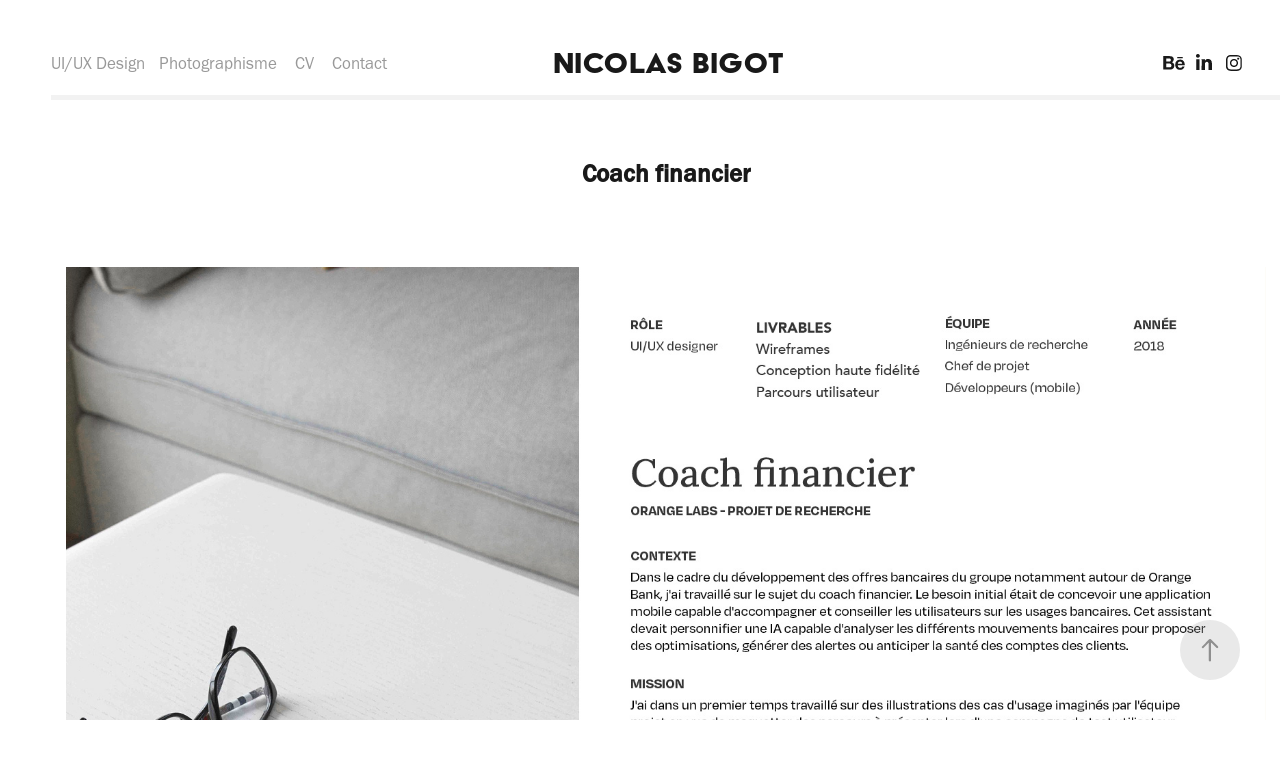

--- FILE ---
content_type: text/html; charset=utf-8
request_url: https://nikophotographisme.com/copy-of-identite-familiale-numerique
body_size: 7583
content:
<!DOCTYPE HTML>
<html lang="en-US">
<head>
  <meta charset="UTF-8" />
  <meta name="viewport" content="width=device-width, initial-scale=1" />
      <meta name="keywords"  content="Design,designer,UI,UX,UI design,UX design,photographe,photographie,graphisme,photomontage,créatif,direction artistique" />
      <meta name="description"  content="UI/UX Designer et photographiste." />
      <meta name="twitter:card"  content="summary_large_image" />
      <meta name="twitter:site"  content="@AdobePortfolio" />
      <meta  property="og:title" content="Nicolas Bigot - Coach financier" />
      <meta  property="og:description" content="UI/UX Designer et photographiste." />
      <meta  property="og:image" content="https://cdn.myportfolio.com/67dcc7a6-e812-4669-8cd3-e6292bc3fb43/1de2440c-0da5-44f3-ad3f-d95f4c13a005_rwc_0x2512x4000x2997x4000.jpg?h=e56838bc412f12d751adf538deac0413" />
        <link rel="icon" href="https://cdn.myportfolio.com/67dcc7a6-e812-4669-8cd3-e6292bc3fb43/c48972f5-005f-4cbf-8b78-2f0f8296ad02_carw_1x1x32.png?h=e6a8462752e743a0e9b023bf50b8ff55" />
      <link rel="stylesheet" href="/dist/css/main.css" type="text/css" />
      <link rel="stylesheet" href="https://cdn.myportfolio.com/67dcc7a6-e812-4669-8cd3-e6292bc3fb43/717829a48b5fad64747b7bf2f577ae731752658730.css?h=c402fe6ddba80c3a1b85317f67e294fe" type="text/css" />
    <link rel="canonical" href="https://nikophotographisme.com/copy-of-identite-familiale-numerique" />
      <title>Nicolas Bigot - Coach financier</title>
    <script type="text/javascript" src="//use.typekit.net/ik/[base64].js?cb=8dae7d4d979f383d5ca1dd118e49b6878a07c580" async onload="
    try {
      window.Typekit.load();
    } catch (e) {
      console.warn('Typekit not loaded.');
    }
    "></script>
</head>
  <body class="transition-enabled">  <div class='page-background-video page-background-video-with-panel'>
  </div>
  <div class="js-responsive-nav">
    <div class="responsive-nav has-social">
      <div class="responsive-nav__contents">
        <div class="close-responsive-click-area js-close-responsive-nav">
          <div class="close-responsive-button"></div>
        </div>
            <nav class="nav-container" data-hover-hint="nav" data-hover-hint-placement="bottom-start">
                <div class="gallery-title"><a href="/work" >UI/UX Design</a></div>
                <div class="gallery-title"><a href="/photographisme" >Photographisme</a></div>
      <div class="page-title">
        <a href="/cv" >CV</a>
      </div>
      <div class="page-title">
        <a href="/contact" >Contact</a>
      </div>
            </nav>
          <div class="social pf-nav-social" data-context="theme.nav" data-hover-hint="navSocialIcons" data-hover-hint-placement="bottom-start">
            <ul>
                    <li>
                      <a href="https://www.behance.net/niko_photographisme" target="_blank">
                        <svg id="Layer_1" data-name="Layer 1" xmlns="http://www.w3.org/2000/svg" viewBox="0 0 30 24" class="icon"><path id="path-1" d="M18.83,14.38a2.78,2.78,0,0,0,.65,1.9,2.31,2.31,0,0,0,1.7.59,2.31,2.31,0,0,0,1.38-.41,1.79,1.79,0,0,0,.71-0.87h2.31a4.48,4.48,0,0,1-1.71,2.53,5,5,0,0,1-2.78.76,5.53,5.53,0,0,1-2-.37,4.34,4.34,0,0,1-1.55-1,4.77,4.77,0,0,1-1-1.63,6.29,6.29,0,0,1,0-4.13,4.83,4.83,0,0,1,1-1.64A4.64,4.64,0,0,1,19.09,9a4.86,4.86,0,0,1,2-.4A4.5,4.5,0,0,1,23.21,9a4.36,4.36,0,0,1,1.5,1.3,5.39,5.39,0,0,1,.84,1.86,7,7,0,0,1,.18,2.18h-6.9Zm3.67-3.24A1.94,1.94,0,0,0,21,10.6a2.26,2.26,0,0,0-1,.22,2,2,0,0,0-.66.54,1.94,1.94,0,0,0-.35.69,3.47,3.47,0,0,0-.12.65h4.29A2.75,2.75,0,0,0,22.5,11.14ZM18.29,6h5.36V7.35H18.29V6ZM13.89,17.7a4.4,4.4,0,0,1-1.51.7,6.44,6.44,0,0,1-1.73.22H4.24V5.12h6.24a7.7,7.7,0,0,1,1.73.17,3.67,3.67,0,0,1,1.33.56,2.6,2.6,0,0,1,.86,1,3.74,3.74,0,0,1,.3,1.58,3,3,0,0,1-.46,1.7,3.33,3.33,0,0,1-1.35,1.12,3.19,3.19,0,0,1,1.82,1.26,3.79,3.79,0,0,1,.59,2.17,3.79,3.79,0,0,1-.39,1.77A3.24,3.24,0,0,1,13.89,17.7ZM11.72,8.19a1.25,1.25,0,0,0-.45-0.47,1.88,1.88,0,0,0-.64-0.24,5.5,5.5,0,0,0-.76-0.05H7.16v3.16h3a2,2,0,0,0,1.28-.38A1.43,1.43,0,0,0,11.89,9,1.73,1.73,0,0,0,11.72,8.19ZM11.84,13a2.39,2.39,0,0,0-1.52-.45H7.16v3.73h3.11a3.61,3.61,0,0,0,.82-0.09A2,2,0,0,0,11.77,16a1.39,1.39,0,0,0,.47-0.54,1.85,1.85,0,0,0,.17-0.88A1.77,1.77,0,0,0,11.84,13Z"/></svg>
                      </a>
                    </li>
                    <li>
                      <a href="https://www.linkedin.com/in/nicolas-bigot-48012264/" target="_blank">
                        <svg version="1.1" id="Layer_1" xmlns="http://www.w3.org/2000/svg" xmlns:xlink="http://www.w3.org/1999/xlink" viewBox="0 0 30 24" style="enable-background:new 0 0 30 24;" xml:space="preserve" class="icon">
                        <path id="path-1_24_" d="M19.6,19v-5.8c0-1.4-0.5-2.4-1.7-2.4c-1,0-1.5,0.7-1.8,1.3C16,12.3,16,12.6,16,13v6h-3.4
                          c0,0,0.1-9.8,0-10.8H16v1.5c0,0,0,0,0,0h0v0C16.4,9,17.2,7.9,19,7.9c2.3,0,4,1.5,4,4.9V19H19.6z M8.9,6.7L8.9,6.7
                          C7.7,6.7,7,5.9,7,4.9C7,3.8,7.8,3,8.9,3s1.9,0.8,1.9,1.9C10.9,5.9,10.1,6.7,8.9,6.7z M10.6,19H7.2V8.2h3.4V19z"/>
                        </svg>
                      </a>
                    </li>
                    <li>
                      <a href="https://www.instagram.com/nikophtgrphsm/?hl=en" target="_blank">
                        <svg version="1.1" id="Layer_1" xmlns="http://www.w3.org/2000/svg" xmlns:xlink="http://www.w3.org/1999/xlink" viewBox="0 0 30 24" style="enable-background:new 0 0 30 24;" xml:space="preserve" class="icon">
                        <g>
                          <path d="M15,5.4c2.1,0,2.4,0,3.2,0c0.8,0,1.2,0.2,1.5,0.3c0.4,0.1,0.6,0.3,0.9,0.6c0.3,0.3,0.5,0.5,0.6,0.9
                            c0.1,0.3,0.2,0.7,0.3,1.5c0,0.8,0,1.1,0,3.2s0,2.4,0,3.2c0,0.8-0.2,1.2-0.3,1.5c-0.1,0.4-0.3,0.6-0.6,0.9c-0.3,0.3-0.5,0.5-0.9,0.6
                            c-0.3,0.1-0.7,0.2-1.5,0.3c-0.8,0-1.1,0-3.2,0s-2.4,0-3.2,0c-0.8,0-1.2-0.2-1.5-0.3c-0.4-0.1-0.6-0.3-0.9-0.6
                            c-0.3-0.3-0.5-0.5-0.6-0.9c-0.1-0.3-0.2-0.7-0.3-1.5c0-0.8,0-1.1,0-3.2s0-2.4,0-3.2c0-0.8,0.2-1.2,0.3-1.5c0.1-0.4,0.3-0.6,0.6-0.9
                            c0.3-0.3,0.5-0.5,0.9-0.6c0.3-0.1,0.7-0.2,1.5-0.3C12.6,5.4,12.9,5.4,15,5.4 M15,4c-2.2,0-2.4,0-3.3,0c-0.9,0-1.4,0.2-1.9,0.4
                            c-0.5,0.2-1,0.5-1.4,0.9C7.9,5.8,7.6,6.2,7.4,6.8C7.2,7.3,7.1,7.9,7,8.7C7,9.6,7,9.8,7,12s0,2.4,0,3.3c0,0.9,0.2,1.4,0.4,1.9
                            c0.2,0.5,0.5,1,0.9,1.4c0.4,0.4,0.9,0.7,1.4,0.9c0.5,0.2,1.1,0.3,1.9,0.4c0.9,0,1.1,0,3.3,0s2.4,0,3.3,0c0.9,0,1.4-0.2,1.9-0.4
                            c0.5-0.2,1-0.5,1.4-0.9c0.4-0.4,0.7-0.9,0.9-1.4c0.2-0.5,0.3-1.1,0.4-1.9c0-0.9,0-1.1,0-3.3s0-2.4,0-3.3c0-0.9-0.2-1.4-0.4-1.9
                            c-0.2-0.5-0.5-1-0.9-1.4c-0.4-0.4-0.9-0.7-1.4-0.9c-0.5-0.2-1.1-0.3-1.9-0.4C17.4,4,17.2,4,15,4L15,4L15,4z"/>
                          <path d="M15,7.9c-2.3,0-4.1,1.8-4.1,4.1s1.8,4.1,4.1,4.1s4.1-1.8,4.1-4.1S17.3,7.9,15,7.9L15,7.9z M15,14.7c-1.5,0-2.7-1.2-2.7-2.7
                            c0-1.5,1.2-2.7,2.7-2.7s2.7,1.2,2.7,2.7C17.7,13.5,16.5,14.7,15,14.7L15,14.7z"/>
                          <path d="M20.2,7.7c0,0.5-0.4,1-1,1s-1-0.4-1-1s0.4-1,1-1S20.2,7.2,20.2,7.7L20.2,7.7z"/>
                        </g>
                        </svg>
                      </a>
                    </li>
            </ul>
          </div>
      </div>
    </div>
  </div>
  <div class="site-wrap cfix">
    <div class="site-container">
      <div class="site-content e2e-site-content">
          <header class="site-header js-site-header " data-context="theme.nav" data-hover-hint="nav" data-hover-hint-placement="top-start">
              <nav class="nav-container" data-hover-hint="nav" data-hover-hint-placement="bottom-start">
                <div class="gallery-title"><a href="/work" >UI/UX Design</a></div>
                <div class="gallery-title"><a href="/photographisme" >Photographisme</a></div>
      <div class="page-title">
        <a href="/cv" >CV</a>
      </div>
      <div class="page-title">
        <a href="/contact" >Contact</a>
      </div>
              </nav>
              <div class="logo-wrap" data-context="theme.logo.header" data-hover-hint="logo" data-hover-hint-placement="bottom-start">
                <div class="logo e2e-site-logo-text logo-text  ">
                    <a href="/work" class="preserve-whitespace">Nicolas Bigot</a>

                </div>
              </div>
              <div class="social pf-nav-social" data-context="theme.nav" data-hover-hint="navSocialIcons" data-hover-hint-placement="bottom-start">
                <ul>
                        <li>
                          <a href="https://www.behance.net/niko_photographisme" target="_blank">
                            <svg id="Layer_1" data-name="Layer 1" xmlns="http://www.w3.org/2000/svg" viewBox="0 0 30 24" class="icon"><path id="path-1" d="M18.83,14.38a2.78,2.78,0,0,0,.65,1.9,2.31,2.31,0,0,0,1.7.59,2.31,2.31,0,0,0,1.38-.41,1.79,1.79,0,0,0,.71-0.87h2.31a4.48,4.48,0,0,1-1.71,2.53,5,5,0,0,1-2.78.76,5.53,5.53,0,0,1-2-.37,4.34,4.34,0,0,1-1.55-1,4.77,4.77,0,0,1-1-1.63,6.29,6.29,0,0,1,0-4.13,4.83,4.83,0,0,1,1-1.64A4.64,4.64,0,0,1,19.09,9a4.86,4.86,0,0,1,2-.4A4.5,4.5,0,0,1,23.21,9a4.36,4.36,0,0,1,1.5,1.3,5.39,5.39,0,0,1,.84,1.86,7,7,0,0,1,.18,2.18h-6.9Zm3.67-3.24A1.94,1.94,0,0,0,21,10.6a2.26,2.26,0,0,0-1,.22,2,2,0,0,0-.66.54,1.94,1.94,0,0,0-.35.69,3.47,3.47,0,0,0-.12.65h4.29A2.75,2.75,0,0,0,22.5,11.14ZM18.29,6h5.36V7.35H18.29V6ZM13.89,17.7a4.4,4.4,0,0,1-1.51.7,6.44,6.44,0,0,1-1.73.22H4.24V5.12h6.24a7.7,7.7,0,0,1,1.73.17,3.67,3.67,0,0,1,1.33.56,2.6,2.6,0,0,1,.86,1,3.74,3.74,0,0,1,.3,1.58,3,3,0,0,1-.46,1.7,3.33,3.33,0,0,1-1.35,1.12,3.19,3.19,0,0,1,1.82,1.26,3.79,3.79,0,0,1,.59,2.17,3.79,3.79,0,0,1-.39,1.77A3.24,3.24,0,0,1,13.89,17.7ZM11.72,8.19a1.25,1.25,0,0,0-.45-0.47,1.88,1.88,0,0,0-.64-0.24,5.5,5.5,0,0,0-.76-0.05H7.16v3.16h3a2,2,0,0,0,1.28-.38A1.43,1.43,0,0,0,11.89,9,1.73,1.73,0,0,0,11.72,8.19ZM11.84,13a2.39,2.39,0,0,0-1.52-.45H7.16v3.73h3.11a3.61,3.61,0,0,0,.82-0.09A2,2,0,0,0,11.77,16a1.39,1.39,0,0,0,.47-0.54,1.85,1.85,0,0,0,.17-0.88A1.77,1.77,0,0,0,11.84,13Z"/></svg>
                          </a>
                        </li>
                        <li>
                          <a href="https://www.linkedin.com/in/nicolas-bigot-48012264/" target="_blank">
                            <svg version="1.1" id="Layer_1" xmlns="http://www.w3.org/2000/svg" xmlns:xlink="http://www.w3.org/1999/xlink" viewBox="0 0 30 24" style="enable-background:new 0 0 30 24;" xml:space="preserve" class="icon">
                            <path id="path-1_24_" d="M19.6,19v-5.8c0-1.4-0.5-2.4-1.7-2.4c-1,0-1.5,0.7-1.8,1.3C16,12.3,16,12.6,16,13v6h-3.4
                              c0,0,0.1-9.8,0-10.8H16v1.5c0,0,0,0,0,0h0v0C16.4,9,17.2,7.9,19,7.9c2.3,0,4,1.5,4,4.9V19H19.6z M8.9,6.7L8.9,6.7
                              C7.7,6.7,7,5.9,7,4.9C7,3.8,7.8,3,8.9,3s1.9,0.8,1.9,1.9C10.9,5.9,10.1,6.7,8.9,6.7z M10.6,19H7.2V8.2h3.4V19z"/>
                            </svg>
                          </a>
                        </li>
                        <li>
                          <a href="https://www.instagram.com/nikophtgrphsm/?hl=en" target="_blank">
                            <svg version="1.1" id="Layer_1" xmlns="http://www.w3.org/2000/svg" xmlns:xlink="http://www.w3.org/1999/xlink" viewBox="0 0 30 24" style="enable-background:new 0 0 30 24;" xml:space="preserve" class="icon">
                            <g>
                              <path d="M15,5.4c2.1,0,2.4,0,3.2,0c0.8,0,1.2,0.2,1.5,0.3c0.4,0.1,0.6,0.3,0.9,0.6c0.3,0.3,0.5,0.5,0.6,0.9
                                c0.1,0.3,0.2,0.7,0.3,1.5c0,0.8,0,1.1,0,3.2s0,2.4,0,3.2c0,0.8-0.2,1.2-0.3,1.5c-0.1,0.4-0.3,0.6-0.6,0.9c-0.3,0.3-0.5,0.5-0.9,0.6
                                c-0.3,0.1-0.7,0.2-1.5,0.3c-0.8,0-1.1,0-3.2,0s-2.4,0-3.2,0c-0.8,0-1.2-0.2-1.5-0.3c-0.4-0.1-0.6-0.3-0.9-0.6
                                c-0.3-0.3-0.5-0.5-0.6-0.9c-0.1-0.3-0.2-0.7-0.3-1.5c0-0.8,0-1.1,0-3.2s0-2.4,0-3.2c0-0.8,0.2-1.2,0.3-1.5c0.1-0.4,0.3-0.6,0.6-0.9
                                c0.3-0.3,0.5-0.5,0.9-0.6c0.3-0.1,0.7-0.2,1.5-0.3C12.6,5.4,12.9,5.4,15,5.4 M15,4c-2.2,0-2.4,0-3.3,0c-0.9,0-1.4,0.2-1.9,0.4
                                c-0.5,0.2-1,0.5-1.4,0.9C7.9,5.8,7.6,6.2,7.4,6.8C7.2,7.3,7.1,7.9,7,8.7C7,9.6,7,9.8,7,12s0,2.4,0,3.3c0,0.9,0.2,1.4,0.4,1.9
                                c0.2,0.5,0.5,1,0.9,1.4c0.4,0.4,0.9,0.7,1.4,0.9c0.5,0.2,1.1,0.3,1.9,0.4c0.9,0,1.1,0,3.3,0s2.4,0,3.3,0c0.9,0,1.4-0.2,1.9-0.4
                                c0.5-0.2,1-0.5,1.4-0.9c0.4-0.4,0.7-0.9,0.9-1.4c0.2-0.5,0.3-1.1,0.4-1.9c0-0.9,0-1.1,0-3.3s0-2.4,0-3.3c0-0.9-0.2-1.4-0.4-1.9
                                c-0.2-0.5-0.5-1-0.9-1.4c-0.4-0.4-0.9-0.7-1.4-0.9c-0.5-0.2-1.1-0.3-1.9-0.4C17.4,4,17.2,4,15,4L15,4L15,4z"/>
                              <path d="M15,7.9c-2.3,0-4.1,1.8-4.1,4.1s1.8,4.1,4.1,4.1s4.1-1.8,4.1-4.1S17.3,7.9,15,7.9L15,7.9z M15,14.7c-1.5,0-2.7-1.2-2.7-2.7
                                c0-1.5,1.2-2.7,2.7-2.7s2.7,1.2,2.7,2.7C17.7,13.5,16.5,14.7,15,14.7L15,14.7z"/>
                              <path d="M20.2,7.7c0,0.5-0.4,1-1,1s-1-0.4-1-1s0.4-1,1-1S20.2,7.2,20.2,7.7L20.2,7.7z"/>
                            </g>
                            </svg>
                          </a>
                        </li>
                </ul>
              </div>
              <div class="hamburger-click-area js-hamburger">
                <div class="hamburger">
                  <i></i>
                  <i></i>
                  <i></i>
                </div>
              </div>
          </header>
        <main>
  <div class="page-container js-site-wrap" data-context="page.page.container" data-hover-hint="pageContainer">
    <section class="page standard-modules">
        <header class="page-header content" data-context="pages" data-identity="id:p5d000e591d14c3ea3109e86e4e388057849181fe0ba5b141bd09d" data-hover-hint="pageHeader" data-hover-hint-id="p5d000e591d14c3ea3109e86e4e388057849181fe0ba5b141bd09d">
            <h1 class="title preserve-whitespace e2e-site-logo-text">Coach financier</h1>
            <p class="description"></p>
        </header>
      <div class="page-content js-page-content" data-context="pages" data-identity="id:p5d000e591d14c3ea3109e86e4e388057849181fe0ba5b141bd09d">
        <div id="project-canvas" class="js-project-modules modules content">
          <div id="project-modules">
              
              <div class="project-module module image project-module-image js-js-project-module"  style="padding-top: px;
padding-bottom: px;
">

  

  
     <div class="js-lightbox" data-src="https://cdn.myportfolio.com/67dcc7a6-e812-4669-8cd3-e6292bc3fb43/de88e0b3-6f86-4ff3-9405-78c9a1b93bbd.jpg?h=61bda715623b64bac2ebb0645cec5c03">
           <img
             class="js-lazy e2e-site-project-module-image"
             src="[data-uri]"
             data-src="https://cdn.myportfolio.com/67dcc7a6-e812-4669-8cd3-e6292bc3fb43/de88e0b3-6f86-4ff3-9405-78c9a1b93bbd_rw_1920.jpg?h=41b5f78b7d312a00a252998c8e1d15f9"
             data-srcset="https://cdn.myportfolio.com/67dcc7a6-e812-4669-8cd3-e6292bc3fb43/de88e0b3-6f86-4ff3-9405-78c9a1b93bbd_rw_600.jpg?h=dd5d02a518f51ff0b5a1654352316983 600w,https://cdn.myportfolio.com/67dcc7a6-e812-4669-8cd3-e6292bc3fb43/de88e0b3-6f86-4ff3-9405-78c9a1b93bbd_rw_1200.jpg?h=67c1941925b39ac290c753ffc46ef4d3 1200w,https://cdn.myportfolio.com/67dcc7a6-e812-4669-8cd3-e6292bc3fb43/de88e0b3-6f86-4ff3-9405-78c9a1b93bbd_rw_1920.jpg?h=41b5f78b7d312a00a252998c8e1d15f9 1754w,"
             data-sizes="(max-width: 1754px) 100vw, 1754px"
             width="1754"
             height="0"
             style="padding-bottom: 70.67%; background: rgba(0, 0, 0, 0.03)"
             
           >
     </div>
  

</div>

              
              
              
              
              
              
              
              
              
              <div class="project-module module image project-module-image js-js-project-module"  style="padding-top: px;
padding-bottom: px;
">

  

  
     <div class="js-lightbox" data-src="https://cdn.myportfolio.com/67dcc7a6-e812-4669-8cd3-e6292bc3fb43/d23f8e8a-81f2-4bbc-a30a-a8df6e60907b.jpg?h=600e5e828e46e558452b358257789240">
           <img
             class="js-lazy e2e-site-project-module-image"
             src="[data-uri]"
             data-src="https://cdn.myportfolio.com/67dcc7a6-e812-4669-8cd3-e6292bc3fb43/d23f8e8a-81f2-4bbc-a30a-a8df6e60907b_rw_1920.jpg?h=ceece647cc49d79bb3efcb008436327c"
             data-srcset="https://cdn.myportfolio.com/67dcc7a6-e812-4669-8cd3-e6292bc3fb43/d23f8e8a-81f2-4bbc-a30a-a8df6e60907b_rw_600.jpg?h=970bdc6160370e524805904aea157aa3 600w,https://cdn.myportfolio.com/67dcc7a6-e812-4669-8cd3-e6292bc3fb43/d23f8e8a-81f2-4bbc-a30a-a8df6e60907b_rw_1200.jpg?h=ede931686a253e870027839bc3ad6a31 1200w,https://cdn.myportfolio.com/67dcc7a6-e812-4669-8cd3-e6292bc3fb43/d23f8e8a-81f2-4bbc-a30a-a8df6e60907b_rw_1920.jpg?h=ceece647cc49d79bb3efcb008436327c 1754w,"
             data-sizes="(max-width: 1754px) 100vw, 1754px"
             width="1754"
             height="0"
             style="padding-bottom: 70.67%; background: rgba(0, 0, 0, 0.03)"
             
           >
     </div>
  

</div>

              
              
              
              
              
              
              
              
          </div>
        </div>
      </div>
    </section>
          <section class="other-projects" data-context="page.page.other_pages" data-hover-hint="otherPages">
            <div class="title-wrapper">
              <div class="title-container">
                  <h3 class="other-projects-title preserve-whitespace">You may also like</h3>
              </div>
            </div>
            <div class="project-covers">
                  <a class="project-cover js-project-cover-touch hold-space" href="/alcootel" data-context="pages" data-identity="id:p5c76f4c289325dd76118e28c870ffcb0c6f83ab6767e331e485c4">
                      <div class="cover-image-wrap">
                        <div class="cover-image">
                            <div class="cover cover-normal">

            <img
              class="cover__img js-lazy"
              src="https://cdn.myportfolio.com/67dcc7a6-e812-4669-8cd3-e6292bc3fb43/80e8530a-0e11-420c-a2df-c20f7fbe9eef_rwc_0x481x1275x955x32.jpg?h=22ea1278d5bfe03ac4c33dbdbfab407a"
              data-src="https://cdn.myportfolio.com/67dcc7a6-e812-4669-8cd3-e6292bc3fb43/80e8530a-0e11-420c-a2df-c20f7fbe9eef_rwc_0x481x1275x955x1275.jpg?h=c998d706ab9714bd90dbc00f2cc91541"
              data-srcset="https://cdn.myportfolio.com/67dcc7a6-e812-4669-8cd3-e6292bc3fb43/80e8530a-0e11-420c-a2df-c20f7fbe9eef_rwc_0x481x1275x955x640.jpg?h=022dff5d5440793b4c47012d3270b2c9 640w, https://cdn.myportfolio.com/67dcc7a6-e812-4669-8cd3-e6292bc3fb43/80e8530a-0e11-420c-a2df-c20f7fbe9eef_rwc_0x481x1275x955x1275.jpg?h=c998d706ab9714bd90dbc00f2cc91541 1280w, https://cdn.myportfolio.com/67dcc7a6-e812-4669-8cd3-e6292bc3fb43/80e8530a-0e11-420c-a2df-c20f7fbe9eef_rwc_0x481x1275x955x1275.jpg?h=c998d706ab9714bd90dbc00f2cc91541 1366w, https://cdn.myportfolio.com/67dcc7a6-e812-4669-8cd3-e6292bc3fb43/80e8530a-0e11-420c-a2df-c20f7fbe9eef_rwc_0x481x1275x955x1275.jpg?h=c998d706ab9714bd90dbc00f2cc91541 1920w, https://cdn.myportfolio.com/67dcc7a6-e812-4669-8cd3-e6292bc3fb43/80e8530a-0e11-420c-a2df-c20f7fbe9eef_rwc_0x481x1275x955x1275.jpg?h=c998d706ab9714bd90dbc00f2cc91541 2560w, https://cdn.myportfolio.com/67dcc7a6-e812-4669-8cd3-e6292bc3fb43/80e8530a-0e11-420c-a2df-c20f7fbe9eef_rwc_0x481x1275x955x1275.jpg?h=c998d706ab9714bd90dbc00f2cc91541 5120w"
              data-sizes="(max-width: 540px) 100vw, (max-width: 768px) 50vw, 100vw"
            >
                                      </div>
                        </div>
                      </div>
                    <div class="details-wrap">
                      <div class="details">
                        <div class="details-inner">
                            <div class="title preserve-whitespace">Alcootel</div>
                            <div class="date">2019</div>
                        </div>
                      </div>
                    </div>
                  </a>
                  <a class="project-cover js-project-cover-touch hold-space" href="/orange-telephone" data-context="pages" data-identity="id:p63f4cd40f0c02d5fb44797c1086a162ed43e342e9f832a3e568a7">
                      <div class="cover-image-wrap">
                        <div class="cover-image">
                            <div class="cover cover-normal">

            <img
              class="cover__img js-lazy"
              src="https://cdn.myportfolio.com/67dcc7a6-e812-4669-8cd3-e6292bc3fb43/c255382d-1c38-46f1-98b8-ce5b5ca6ef64_rwc_0x1522x2500x1875x32.jpg?h=1fe0f98bd0d82b35189a06c54805c607"
              data-src="https://cdn.myportfolio.com/67dcc7a6-e812-4669-8cd3-e6292bc3fb43/c255382d-1c38-46f1-98b8-ce5b5ca6ef64_rwc_0x1522x2500x1875x2500.jpg?h=f6670d7f12b74a5ce045e03d68ecf1ad"
              data-srcset="https://cdn.myportfolio.com/67dcc7a6-e812-4669-8cd3-e6292bc3fb43/c255382d-1c38-46f1-98b8-ce5b5ca6ef64_rwc_0x1522x2500x1875x640.jpg?h=f2a881bb94d41f0cba14169ac1730a81 640w, https://cdn.myportfolio.com/67dcc7a6-e812-4669-8cd3-e6292bc3fb43/c255382d-1c38-46f1-98b8-ce5b5ca6ef64_rwc_0x1522x2500x1875x1280.jpg?h=f5a59d1dd0bd2708d3162c81ea584b3d 1280w, https://cdn.myportfolio.com/67dcc7a6-e812-4669-8cd3-e6292bc3fb43/c255382d-1c38-46f1-98b8-ce5b5ca6ef64_rwc_0x1522x2500x1875x1366.jpg?h=32c63226b37917c0b2e12088b6e99401 1366w, https://cdn.myportfolio.com/67dcc7a6-e812-4669-8cd3-e6292bc3fb43/c255382d-1c38-46f1-98b8-ce5b5ca6ef64_rwc_0x1522x2500x1875x1920.jpg?h=898500c0f83a3bc48966230aa2a531ef 1920w, https://cdn.myportfolio.com/67dcc7a6-e812-4669-8cd3-e6292bc3fb43/c255382d-1c38-46f1-98b8-ce5b5ca6ef64_rwc_0x1522x2500x1875x2500.jpg?h=f6670d7f12b74a5ce045e03d68ecf1ad 2560w, https://cdn.myportfolio.com/67dcc7a6-e812-4669-8cd3-e6292bc3fb43/c255382d-1c38-46f1-98b8-ce5b5ca6ef64_rwc_0x1522x2500x1875x2500.jpg?h=f6670d7f12b74a5ce045e03d68ecf1ad 5120w"
              data-sizes="(max-width: 540px) 100vw, (max-width: 768px) 50vw, 100vw"
            >
                                      </div>
                        </div>
                      </div>
                    <div class="details-wrap">
                      <div class="details">
                        <div class="details-inner">
                            <div class="title preserve-whitespace">Orange Téléphone</div>
                            <div class="date">2021</div>
                        </div>
                      </div>
                    </div>
                  </a>
                  <a class="project-cover js-project-cover-touch hold-space" href="/oscar" data-context="pages" data-identity="id:p5c76f647a0221161c786d9d5dcd6204a8501e13f6cfac789fa1a6">
                      <div class="cover-image-wrap">
                        <div class="cover-image">
                            <div class="cover cover-normal">

            <img
              class="cover__img js-lazy"
              src="https://cdn.myportfolio.com/67dcc7a6-e812-4669-8cd3-e6292bc3fb43/871f4f0f-7afd-4429-9083-efe6a2a4b556_rwc_0x481x1275x955x32.jpg?h=ee2f9a77591ba569a5b32a880f29febf"
              data-src="https://cdn.myportfolio.com/67dcc7a6-e812-4669-8cd3-e6292bc3fb43/871f4f0f-7afd-4429-9083-efe6a2a4b556_rwc_0x481x1275x955x1275.jpg?h=78378491f70da612a8cb77b56b98f31b"
              data-srcset="https://cdn.myportfolio.com/67dcc7a6-e812-4669-8cd3-e6292bc3fb43/871f4f0f-7afd-4429-9083-efe6a2a4b556_rwc_0x481x1275x955x640.jpg?h=353bda68a5952118977db50073211dc5 640w, https://cdn.myportfolio.com/67dcc7a6-e812-4669-8cd3-e6292bc3fb43/871f4f0f-7afd-4429-9083-efe6a2a4b556_rwc_0x481x1275x955x1275.jpg?h=78378491f70da612a8cb77b56b98f31b 1280w, https://cdn.myportfolio.com/67dcc7a6-e812-4669-8cd3-e6292bc3fb43/871f4f0f-7afd-4429-9083-efe6a2a4b556_rwc_0x481x1275x955x1275.jpg?h=78378491f70da612a8cb77b56b98f31b 1366w, https://cdn.myportfolio.com/67dcc7a6-e812-4669-8cd3-e6292bc3fb43/871f4f0f-7afd-4429-9083-efe6a2a4b556_rwc_0x481x1275x955x1275.jpg?h=78378491f70da612a8cb77b56b98f31b 1920w, https://cdn.myportfolio.com/67dcc7a6-e812-4669-8cd3-e6292bc3fb43/871f4f0f-7afd-4429-9083-efe6a2a4b556_rwc_0x481x1275x955x1275.jpg?h=78378491f70da612a8cb77b56b98f31b 2560w, https://cdn.myportfolio.com/67dcc7a6-e812-4669-8cd3-e6292bc3fb43/871f4f0f-7afd-4429-9083-efe6a2a4b556_rwc_0x481x1275x955x1275.jpg?h=78378491f70da612a8cb77b56b98f31b 5120w"
              data-sizes="(max-width: 540px) 100vw, (max-width: 768px) 50vw, 100vw"
            >
                                      </div>
                        </div>
                      </div>
                    <div class="details-wrap">
                      <div class="details">
                        <div class="details-inner">
                            <div class="title preserve-whitespace">OSCAR</div>
                            <div class="date">2019</div>
                        </div>
                      </div>
                    </div>
                  </a>
                  <a class="project-cover js-project-cover-touch hold-space" href="/copie-de-izeeconf" data-context="pages" data-identity="id:p6089ee5c3b8963cb9e238477b2090b8aa941f516276b4fe673443">
                      <div class="cover-image-wrap">
                        <div class="cover-image">
                            <div class="cover cover-normal">

            <img
              class="cover__img js-lazy"
              src="https://cdn.myportfolio.com/67dcc7a6-e812-4669-8cd3-e6292bc3fb43/3c7346b0-c999-4ad5-a733-54ab3f4e881a_rwc_0x454x2500x1875x32.jpg?h=a57d304afabc2c32ef804119b6826bfe"
              data-src="https://cdn.myportfolio.com/67dcc7a6-e812-4669-8cd3-e6292bc3fb43/3c7346b0-c999-4ad5-a733-54ab3f4e881a_rwc_0x454x2500x1875x2500.jpg?h=97f096767e3680bcc820ff36d7d58866"
              data-srcset="https://cdn.myportfolio.com/67dcc7a6-e812-4669-8cd3-e6292bc3fb43/3c7346b0-c999-4ad5-a733-54ab3f4e881a_rwc_0x454x2500x1875x640.jpg?h=153da024244324204311f958244e7e65 640w, https://cdn.myportfolio.com/67dcc7a6-e812-4669-8cd3-e6292bc3fb43/3c7346b0-c999-4ad5-a733-54ab3f4e881a_rwc_0x454x2500x1875x1280.jpg?h=418e20bc947aa20a8c9db5e43625bdf0 1280w, https://cdn.myportfolio.com/67dcc7a6-e812-4669-8cd3-e6292bc3fb43/3c7346b0-c999-4ad5-a733-54ab3f4e881a_rwc_0x454x2500x1875x1366.jpg?h=a6ede5717613bad69e52514bd83e3409 1366w, https://cdn.myportfolio.com/67dcc7a6-e812-4669-8cd3-e6292bc3fb43/3c7346b0-c999-4ad5-a733-54ab3f4e881a_rwc_0x454x2500x1875x1920.jpg?h=73e3c09badcc940755b56f57d5889c2d 1920w, https://cdn.myportfolio.com/67dcc7a6-e812-4669-8cd3-e6292bc3fb43/3c7346b0-c999-4ad5-a733-54ab3f4e881a_rwc_0x454x2500x1875x2500.jpg?h=97f096767e3680bcc820ff36d7d58866 2560w, https://cdn.myportfolio.com/67dcc7a6-e812-4669-8cd3-e6292bc3fb43/3c7346b0-c999-4ad5-a733-54ab3f4e881a_rwc_0x454x2500x1875x2500.jpg?h=97f096767e3680bcc820ff36d7d58866 5120w"
              data-sizes="(max-width: 540px) 100vw, (max-width: 768px) 50vw, 100vw"
            >
                                      </div>
                        </div>
                      </div>
                    <div class="details-wrap">
                      <div class="details">
                        <div class="details-inner">
                            <div class="title preserve-whitespace">Orange Money</div>
                            <div class="date">2020</div>
                        </div>
                      </div>
                    </div>
                  </a>
                  <a class="project-cover js-project-cover-touch hold-space" href="/coradrive" data-context="pages" data-identity="id:p5c76f1c554d226bd0b40ac68d7995d1d5c129ac1a178a48a4ec7b">
                      <div class="cover-image-wrap">
                        <div class="cover-image">
                            <div class="cover cover-normal">

            <img
              class="cover__img js-lazy"
              src="https://cdn.myportfolio.com/67dcc7a6-e812-4669-8cd3-e6292bc3fb43/e9c6f99f-0034-41c8-8129-9367000152f5_rwc_0x608x1280x959x32.jpg?h=83fc74a390a20a714b0cf9b1eea53549"
              data-src="https://cdn.myportfolio.com/67dcc7a6-e812-4669-8cd3-e6292bc3fb43/e9c6f99f-0034-41c8-8129-9367000152f5_rwc_0x608x1280x959x1280.jpg?h=55ddb94ab3ed1fb4fc0a0d7cec7e4ab2"
              data-srcset="https://cdn.myportfolio.com/67dcc7a6-e812-4669-8cd3-e6292bc3fb43/e9c6f99f-0034-41c8-8129-9367000152f5_rwc_0x608x1280x959x640.jpg?h=a09a6c14d7a3c37d96ddd5bd13809348 640w, https://cdn.myportfolio.com/67dcc7a6-e812-4669-8cd3-e6292bc3fb43/e9c6f99f-0034-41c8-8129-9367000152f5_rwc_0x608x1280x959x1280.jpg?h=55ddb94ab3ed1fb4fc0a0d7cec7e4ab2 1280w, https://cdn.myportfolio.com/67dcc7a6-e812-4669-8cd3-e6292bc3fb43/e9c6f99f-0034-41c8-8129-9367000152f5_rwc_0x608x1280x959x1280.jpg?h=55ddb94ab3ed1fb4fc0a0d7cec7e4ab2 1366w, https://cdn.myportfolio.com/67dcc7a6-e812-4669-8cd3-e6292bc3fb43/e9c6f99f-0034-41c8-8129-9367000152f5_rwc_0x608x1280x959x1280.jpg?h=55ddb94ab3ed1fb4fc0a0d7cec7e4ab2 1920w, https://cdn.myportfolio.com/67dcc7a6-e812-4669-8cd3-e6292bc3fb43/e9c6f99f-0034-41c8-8129-9367000152f5_rwc_0x608x1280x959x1280.jpg?h=55ddb94ab3ed1fb4fc0a0d7cec7e4ab2 2560w, https://cdn.myportfolio.com/67dcc7a6-e812-4669-8cd3-e6292bc3fb43/e9c6f99f-0034-41c8-8129-9367000152f5_rwc_0x608x1280x959x1280.jpg?h=55ddb94ab3ed1fb4fc0a0d7cec7e4ab2 5120w"
              data-sizes="(max-width: 540px) 100vw, (max-width: 768px) 50vw, 100vw"
            >
                                      </div>
                        </div>
                      </div>
                    <div class="details-wrap">
                      <div class="details">
                        <div class="details-inner">
                            <div class="title preserve-whitespace">Coradrive</div>
                            <div class="date">2019</div>
                        </div>
                      </div>
                    </div>
                  </a>
                  <a class="project-cover js-project-cover-touch hold-space" href="/identite-familiale-numerique" data-context="pages" data-identity="id:p5c76f0ceee504be25452c5f2dda5f159cdc35b2341000d3f1428a">
                      <div class="cover-image-wrap">
                        <div class="cover-image">
                            <div class="cover cover-normal">

            <img
              class="cover__img js-lazy"
              src="https://cdn.myportfolio.com/67dcc7a6-e812-4669-8cd3-e6292bc3fb43/498b3dac-aa51-4d4c-ad6d-af10bcc66beb_rwc_0x558x1275x955x32.jpg?h=feef2c4cdc8dec76fa39c69c93aab87c"
              data-src="https://cdn.myportfolio.com/67dcc7a6-e812-4669-8cd3-e6292bc3fb43/498b3dac-aa51-4d4c-ad6d-af10bcc66beb_rwc_0x558x1275x955x1275.jpg?h=8fdc099505991ffca2da6f690ce4e80c"
              data-srcset="https://cdn.myportfolio.com/67dcc7a6-e812-4669-8cd3-e6292bc3fb43/498b3dac-aa51-4d4c-ad6d-af10bcc66beb_rwc_0x558x1275x955x640.jpg?h=e2d2b4f4c120cfd70e65c50d98724ae9 640w, https://cdn.myportfolio.com/67dcc7a6-e812-4669-8cd3-e6292bc3fb43/498b3dac-aa51-4d4c-ad6d-af10bcc66beb_rwc_0x558x1275x955x1275.jpg?h=8fdc099505991ffca2da6f690ce4e80c 1280w, https://cdn.myportfolio.com/67dcc7a6-e812-4669-8cd3-e6292bc3fb43/498b3dac-aa51-4d4c-ad6d-af10bcc66beb_rwc_0x558x1275x955x1275.jpg?h=8fdc099505991ffca2da6f690ce4e80c 1366w, https://cdn.myportfolio.com/67dcc7a6-e812-4669-8cd3-e6292bc3fb43/498b3dac-aa51-4d4c-ad6d-af10bcc66beb_rwc_0x558x1275x955x1275.jpg?h=8fdc099505991ffca2da6f690ce4e80c 1920w, https://cdn.myportfolio.com/67dcc7a6-e812-4669-8cd3-e6292bc3fb43/498b3dac-aa51-4d4c-ad6d-af10bcc66beb_rwc_0x558x1275x955x1275.jpg?h=8fdc099505991ffca2da6f690ce4e80c 2560w, https://cdn.myportfolio.com/67dcc7a6-e812-4669-8cd3-e6292bc3fb43/498b3dac-aa51-4d4c-ad6d-af10bcc66beb_rwc_0x558x1275x955x1275.jpg?h=8fdc099505991ffca2da6f690ce4e80c 5120w"
              data-sizes="(max-width: 540px) 100vw, (max-width: 768px) 50vw, 100vw"
            >
                                      </div>
                        </div>
                      </div>
                    <div class="details-wrap">
                      <div class="details">
                        <div class="details-inner">
                            <div class="title preserve-whitespace">Identité Familiale Numérique</div>
                            <div class="date">2019</div>
                        </div>
                      </div>
                    </div>
                  </a>
                  <a class="project-cover js-project-cover-touch hold-space" href="/liveradio" data-context="pages" data-identity="id:p5c76f89d5c33c19d6708715e0ff63ca960a831b79448cc843ccab">
                      <div class="cover-image-wrap">
                        <div class="cover-image">
                            <div class="cover cover-normal">

            <img
              class="cover__img js-lazy"
              src="https://cdn.myportfolio.com/67dcc7a6-e812-4669-8cd3-e6292bc3fb43/5806ee63-a62b-4448-a580-dbaf3bc06938_rwc_0x576x1275x955x32.JPG?h=74720f0f47e8444642eabd5226e555e2"
              data-src="https://cdn.myportfolio.com/67dcc7a6-e812-4669-8cd3-e6292bc3fb43/5806ee63-a62b-4448-a580-dbaf3bc06938_rwc_0x576x1275x955x1275.JPG?h=2759d374a5c3847da7d9db37cfd26d79"
              data-srcset="https://cdn.myportfolio.com/67dcc7a6-e812-4669-8cd3-e6292bc3fb43/5806ee63-a62b-4448-a580-dbaf3bc06938_rwc_0x576x1275x955x640.JPG?h=be633757fd3ca67f2171a6022d5d1a41 640w, https://cdn.myportfolio.com/67dcc7a6-e812-4669-8cd3-e6292bc3fb43/5806ee63-a62b-4448-a580-dbaf3bc06938_rwc_0x576x1275x955x1275.JPG?h=2759d374a5c3847da7d9db37cfd26d79 1280w, https://cdn.myportfolio.com/67dcc7a6-e812-4669-8cd3-e6292bc3fb43/5806ee63-a62b-4448-a580-dbaf3bc06938_rwc_0x576x1275x955x1275.JPG?h=2759d374a5c3847da7d9db37cfd26d79 1366w, https://cdn.myportfolio.com/67dcc7a6-e812-4669-8cd3-e6292bc3fb43/5806ee63-a62b-4448-a580-dbaf3bc06938_rwc_0x576x1275x955x1275.JPG?h=2759d374a5c3847da7d9db37cfd26d79 1920w, https://cdn.myportfolio.com/67dcc7a6-e812-4669-8cd3-e6292bc3fb43/5806ee63-a62b-4448-a580-dbaf3bc06938_rwc_0x576x1275x955x1275.JPG?h=2759d374a5c3847da7d9db37cfd26d79 2560w, https://cdn.myportfolio.com/67dcc7a6-e812-4669-8cd3-e6292bc3fb43/5806ee63-a62b-4448-a580-dbaf3bc06938_rwc_0x576x1275x955x1275.JPG?h=2759d374a5c3847da7d9db37cfd26d79 5120w"
              data-sizes="(max-width: 540px) 100vw, (max-width: 768px) 50vw, 100vw"
            >
                                      </div>
                        </div>
                      </div>
                    <div class="details-wrap">
                      <div class="details">
                        <div class="details-inner">
                            <div class="title preserve-whitespace">Liveradio</div>
                            <div class="date">2019</div>
                        </div>
                      </div>
                    </div>
                  </a>
                  <a class="project-cover js-project-cover-touch hold-space" href="/myquantaflow" data-context="pages" data-identity="id:p686fd58fad48972ab0864ae3be47c01f29d1752915710bc010e0c">
                      <div class="cover-image-wrap">
                        <div class="cover-image">
                            <div class="cover cover-normal">

            <img
              class="cover__img js-lazy"
              src="https://cdn.myportfolio.com/67dcc7a6-e812-4669-8cd3-e6292bc3fb43/4a0b1840-d2f5-4d7e-8df2-06355f0971bd_rwc_0x943x2500x1875x32.jpg?h=1ec12e591f481bf10288a189172af95e"
              data-src="https://cdn.myportfolio.com/67dcc7a6-e812-4669-8cd3-e6292bc3fb43/4a0b1840-d2f5-4d7e-8df2-06355f0971bd_rwc_0x943x2500x1875x2500.jpg?h=049bc187928d267896e8c2e38dac6415"
              data-srcset="https://cdn.myportfolio.com/67dcc7a6-e812-4669-8cd3-e6292bc3fb43/4a0b1840-d2f5-4d7e-8df2-06355f0971bd_rwc_0x943x2500x1875x640.jpg?h=4c63e403d1759cb1a8d05279a16ca8d4 640w, https://cdn.myportfolio.com/67dcc7a6-e812-4669-8cd3-e6292bc3fb43/4a0b1840-d2f5-4d7e-8df2-06355f0971bd_rwc_0x943x2500x1875x1280.jpg?h=b3fc8ff6dae932b35937dd2b5ce59fcb 1280w, https://cdn.myportfolio.com/67dcc7a6-e812-4669-8cd3-e6292bc3fb43/4a0b1840-d2f5-4d7e-8df2-06355f0971bd_rwc_0x943x2500x1875x1366.jpg?h=61ab0dce8631b58bf25bc2cbe751adff 1366w, https://cdn.myportfolio.com/67dcc7a6-e812-4669-8cd3-e6292bc3fb43/4a0b1840-d2f5-4d7e-8df2-06355f0971bd_rwc_0x943x2500x1875x1920.jpg?h=d718370b792f9d1971f24b96316d898a 1920w, https://cdn.myportfolio.com/67dcc7a6-e812-4669-8cd3-e6292bc3fb43/4a0b1840-d2f5-4d7e-8df2-06355f0971bd_rwc_0x943x2500x1875x2500.jpg?h=049bc187928d267896e8c2e38dac6415 2560w, https://cdn.myportfolio.com/67dcc7a6-e812-4669-8cd3-e6292bc3fb43/4a0b1840-d2f5-4d7e-8df2-06355f0971bd_rwc_0x943x2500x1875x2500.jpg?h=049bc187928d267896e8c2e38dac6415 5120w"
              data-sizes="(max-width: 540px) 100vw, (max-width: 768px) 50vw, 100vw"
            >
                                      </div>
                        </div>
                      </div>
                    <div class="details-wrap">
                      <div class="details">
                        <div class="details-inner">
                            <div class="title preserve-whitespace">my Quantaflow</div>
                            <div class="date">2025</div>
                        </div>
                      </div>
                    </div>
                  </a>
                  <a class="project-cover js-project-cover-touch hold-space" href="/le-notifieur" data-context="pages" data-identity="id:p5c76f6f977cfd38792ee59acd96fd2556ffc3af5ba15658a0f722">
                      <div class="cover-image-wrap">
                        <div class="cover-image">
                            <div class="cover cover-normal">

            <img
              class="cover__img js-lazy"
              src="https://cdn.myportfolio.com/67dcc7a6-e812-4669-8cd3-e6292bc3fb43/999c3b8a-a00b-4a57-9740-97b35628253e_rwc_0x418x1275x955x32.jpg?h=76af939686b8de0f7bff2693d62ed950"
              data-src="https://cdn.myportfolio.com/67dcc7a6-e812-4669-8cd3-e6292bc3fb43/999c3b8a-a00b-4a57-9740-97b35628253e_rwc_0x418x1275x955x1275.jpg?h=3f7fe93a0837993c5f095539a9617ca2"
              data-srcset="https://cdn.myportfolio.com/67dcc7a6-e812-4669-8cd3-e6292bc3fb43/999c3b8a-a00b-4a57-9740-97b35628253e_rwc_0x418x1275x955x640.jpg?h=92d8f3dab3063642ea92497416590284 640w, https://cdn.myportfolio.com/67dcc7a6-e812-4669-8cd3-e6292bc3fb43/999c3b8a-a00b-4a57-9740-97b35628253e_rwc_0x418x1275x955x1275.jpg?h=3f7fe93a0837993c5f095539a9617ca2 1280w, https://cdn.myportfolio.com/67dcc7a6-e812-4669-8cd3-e6292bc3fb43/999c3b8a-a00b-4a57-9740-97b35628253e_rwc_0x418x1275x955x1275.jpg?h=3f7fe93a0837993c5f095539a9617ca2 1366w, https://cdn.myportfolio.com/67dcc7a6-e812-4669-8cd3-e6292bc3fb43/999c3b8a-a00b-4a57-9740-97b35628253e_rwc_0x418x1275x955x1275.jpg?h=3f7fe93a0837993c5f095539a9617ca2 1920w, https://cdn.myportfolio.com/67dcc7a6-e812-4669-8cd3-e6292bc3fb43/999c3b8a-a00b-4a57-9740-97b35628253e_rwc_0x418x1275x955x1275.jpg?h=3f7fe93a0837993c5f095539a9617ca2 2560w, https://cdn.myportfolio.com/67dcc7a6-e812-4669-8cd3-e6292bc3fb43/999c3b8a-a00b-4a57-9740-97b35628253e_rwc_0x418x1275x955x1275.jpg?h=3f7fe93a0837993c5f095539a9617ca2 5120w"
              data-sizes="(max-width: 540px) 100vw, (max-width: 768px) 50vw, 100vw"
            >
                                      </div>
                        </div>
                      </div>
                    <div class="details-wrap">
                      <div class="details">
                        <div class="details-inner">
                            <div class="title preserve-whitespace">Le Notifieur</div>
                            <div class="date">2019</div>
                        </div>
                      </div>
                    </div>
                  </a>
                  <a class="project-cover js-project-cover-touch hold-space" href="/copy-of-coach-financier" data-context="pages" data-identity="id:p5d00102f4d18cae81b9be31ae08884916bd5856540ba08701e915">
                      <div class="cover-image-wrap">
                        <div class="cover-image">
                            <div class="cover cover-normal">

            <img
              class="cover__img js-lazy"
              src="https://cdn.myportfolio.com/67dcc7a6-e812-4669-8cd3-e6292bc3fb43/61339c07-81b4-4d4d-a715-0c8c8685c805_rwc_0x1303x3648x2733x32.jpg?h=92a0f7e36a43fc515c84f79b9ccd37c7"
              data-src="https://cdn.myportfolio.com/67dcc7a6-e812-4669-8cd3-e6292bc3fb43/61339c07-81b4-4d4d-a715-0c8c8685c805_rwc_0x1303x3648x2733x3648.jpg?h=1e786150571625cf5e94d7b763af8e81"
              data-srcset="https://cdn.myportfolio.com/67dcc7a6-e812-4669-8cd3-e6292bc3fb43/61339c07-81b4-4d4d-a715-0c8c8685c805_rwc_0x1303x3648x2733x640.jpg?h=9c146c9f1e28e0d6a0c498e03d1e11cc 640w, https://cdn.myportfolio.com/67dcc7a6-e812-4669-8cd3-e6292bc3fb43/61339c07-81b4-4d4d-a715-0c8c8685c805_rwc_0x1303x3648x2733x1280.jpg?h=bca290c35b0d10f699e61f00c03b2e24 1280w, https://cdn.myportfolio.com/67dcc7a6-e812-4669-8cd3-e6292bc3fb43/61339c07-81b4-4d4d-a715-0c8c8685c805_rwc_0x1303x3648x2733x1366.jpg?h=5b2ab7c4ae2bc7ebac91d18ba8119ddb 1366w, https://cdn.myportfolio.com/67dcc7a6-e812-4669-8cd3-e6292bc3fb43/61339c07-81b4-4d4d-a715-0c8c8685c805_rwc_0x1303x3648x2733x1920.jpg?h=8005c0b42f5f698327270618302e0f46 1920w, https://cdn.myportfolio.com/67dcc7a6-e812-4669-8cd3-e6292bc3fb43/61339c07-81b4-4d4d-a715-0c8c8685c805_rwc_0x1303x3648x2733x2560.jpg?h=c2072898f005c42d2a42d8c58e660033 2560w, https://cdn.myportfolio.com/67dcc7a6-e812-4669-8cd3-e6292bc3fb43/61339c07-81b4-4d4d-a715-0c8c8685c805_rwc_0x1303x3648x2733x3648.jpg?h=1e786150571625cf5e94d7b763af8e81 5120w"
              data-sizes="(max-width: 540px) 100vw, (max-width: 768px) 50vw, 100vw"
            >
                                      </div>
                        </div>
                      </div>
                    <div class="details-wrap">
                      <div class="details">
                        <div class="details-inner">
                            <div class="title preserve-whitespace">Izeeconf</div>
                            <div class="date">2019</div>
                        </div>
                      </div>
                    </div>
                  </a>
            </div>
          </section>
        <section class="back-to-top" data-hover-hint="backToTop">
          <a href="#"><span class="arrow">&uarr;</span><span class="preserve-whitespace">Back to Top</span></a>
        </section>
        <a class="back-to-top-fixed js-back-to-top back-to-top-fixed-with-panel" data-hover-hint="backToTop" data-hover-hint-placement="top-start" href="#">
          <svg version="1.1" id="Layer_1" xmlns="http://www.w3.org/2000/svg" xmlns:xlink="http://www.w3.org/1999/xlink" x="0px" y="0px"
           viewBox="0 0 26 26" style="enable-background:new 0 0 26 26;" xml:space="preserve" class="icon icon-back-to-top">
          <g>
            <path d="M13.8,1.3L21.6,9c0.1,0.1,0.1,0.3,0.2,0.4c0.1,0.1,0.1,0.3,0.1,0.4s0,0.3-0.1,0.4c-0.1,0.1-0.1,0.3-0.3,0.4
              c-0.1,0.1-0.2,0.2-0.4,0.3c-0.2,0.1-0.3,0.1-0.4,0.1c-0.1,0-0.3,0-0.4-0.1c-0.2-0.1-0.3-0.2-0.4-0.3L14.2,5l0,19.1
              c0,0.2-0.1,0.3-0.1,0.5c0,0.1-0.1,0.3-0.3,0.4c-0.1,0.1-0.2,0.2-0.4,0.3c-0.1,0.1-0.3,0.1-0.5,0.1c-0.1,0-0.3,0-0.4-0.1
              c-0.1-0.1-0.3-0.1-0.4-0.3c-0.1-0.1-0.2-0.2-0.3-0.4c-0.1-0.1-0.1-0.3-0.1-0.5l0-19.1l-5.7,5.7C6,10.8,5.8,10.9,5.7,11
              c-0.1,0.1-0.3,0.1-0.4,0.1c-0.2,0-0.3,0-0.4-0.1c-0.1-0.1-0.3-0.2-0.4-0.3c-0.1-0.1-0.1-0.2-0.2-0.4C4.1,10.2,4,10.1,4.1,9.9
              c0-0.1,0-0.3,0.1-0.4c0-0.1,0.1-0.3,0.3-0.4l7.7-7.8c0.1,0,0.2-0.1,0.2-0.1c0,0,0.1-0.1,0.2-0.1c0.1,0,0.2,0,0.2-0.1
              c0.1,0,0.1,0,0.2,0c0,0,0.1,0,0.2,0c0.1,0,0.2,0,0.2,0.1c0.1,0,0.1,0.1,0.2,0.1C13.7,1.2,13.8,1.2,13.8,1.3z"/>
          </g>
          </svg>
        </a>
  </div>
              <footer class="site-footer" data-hover-hint="footer">
                <div class="footer-text">
                  Powered by <a href="http://portfolio.adobe.com" target="_blank">Adobe Portfolio</a>
                </div>
              </footer>
        </main>
      </div>
    </div>
  </div>
</body>
<script type="text/javascript">
  // fix for Safari's back/forward cache
  window.onpageshow = function(e) {
    if (e.persisted) { window.location.reload(); }
  };
</script>
  <script type="text/javascript">var __config__ = {"page_id":"p5d000e591d14c3ea3109e86e4e388057849181fe0ba5b141bd09d","theme":{"name":"andreas"},"pageTransition":true,"linkTransition":true,"disableDownload":true,"localizedValidationMessages":{"required":"This field is required","Email":"This field must be a valid email address"},"lightbox":{"enabled":true,"color":{"opacity":0.94,"hex":"#fff"}},"cookie_banner":{"enabled":false},"googleAnalytics":{"trackingCode":"UA-180705186-1","anonymization":false}};</script>
  <script type="text/javascript" src="/site/translations?cb=8dae7d4d979f383d5ca1dd118e49b6878a07c580"></script>
  <script type="text/javascript" src="/dist/js/main.js?cb=8dae7d4d979f383d5ca1dd118e49b6878a07c580"></script>
</html>
